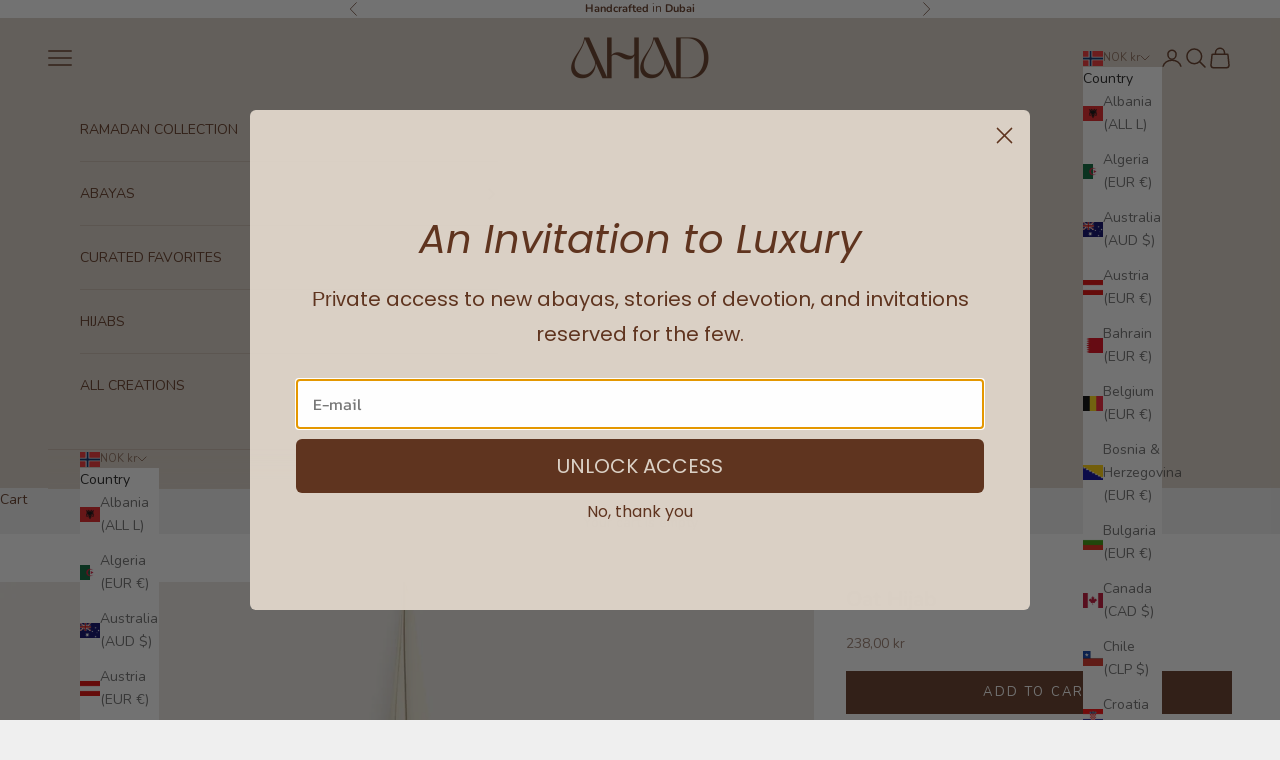

--- FILE ---
content_type: text/json
request_url: https://conf.config-security.com/model
body_size: 85
content:
{"title":"recommendation AI model (keras)","structure":"release_id=0x3d:2a:4f:7a:74:2b:43:72:77:63:4d:6b:5d:43:25:3a:69:53:5a:41:5e:67:78:30:5f:7b:4a:36:58;keras;8pxdmxrhkydafxe7ao45v7ww7k8mrmed8l9t40zcsapj586zkyrzoug84jehdb0ilif5owr6","weights":"../weights/3d2a4f7a.h5","biases":"../biases/3d2a4f7a.h5"}